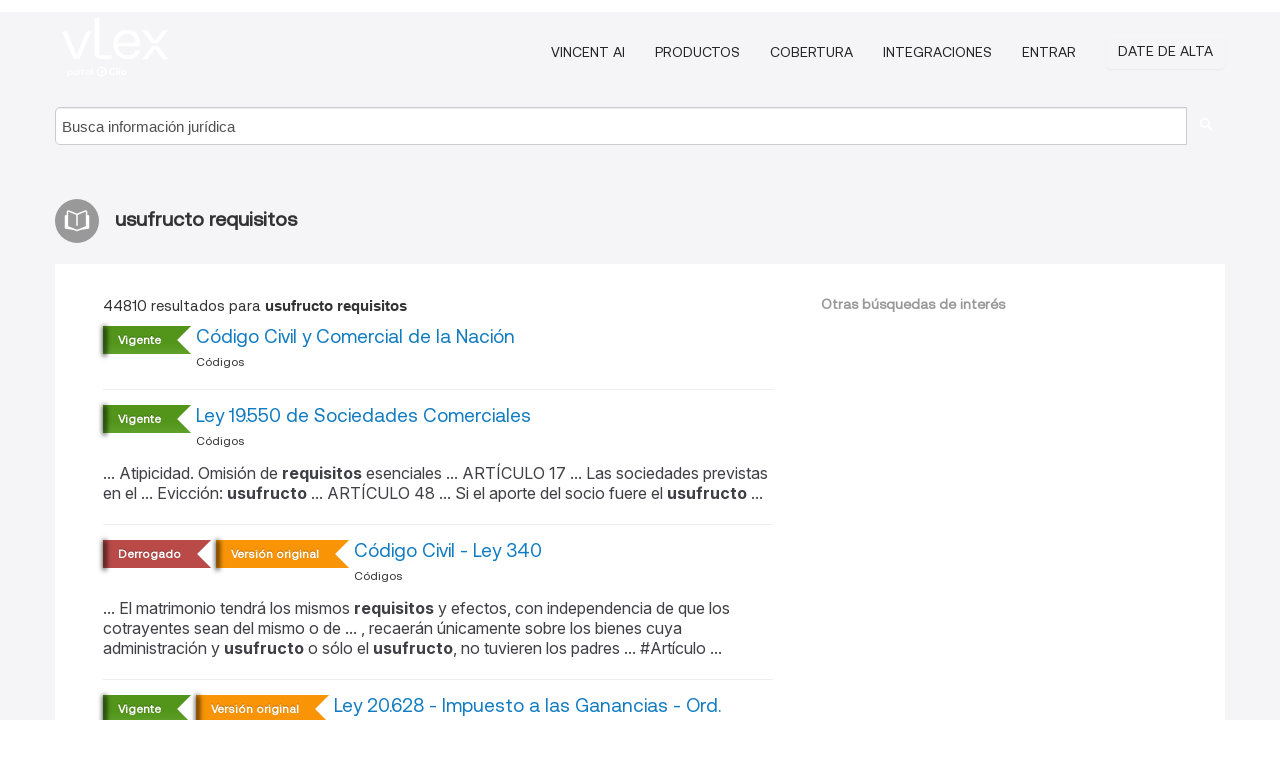

--- FILE ---
content_type: text/html; charset=utf-8
request_url: https://ar.vlex.com/tags/usufructo-requisitos-182444
body_size: 10495
content:
<!DOCTYPE html>
<html lang="ES">
    <head>
        
        <link rel="preload" href="/stylesheets/font/vLex.woff" as="font" type="font/woff" crossorigin>
        
        <!-- Google Tag Manager -->
        <script>(function(w,d,s,l,i){w[l]=w[l]||[];w[l].push({'gtm.start':
        new Date().getTime(),event:'gtm.js'});var f=d.getElementsByTagName(s)[0],
        j=d.createElement(s),dl=l!='dataLayer'?'&l='+l:'';j.defer=true;j.src=
        'https://www.googletagmanager.com/gtm.js?id='+i+dl;f.parentNode.insertBefore(j,f);
        })(window,document,'script','dataLayer','GTM-PJMJX5');</script>
        <!-- End Google Tag Manager -->
        
        <link rel="icon" media="(prefers-color-scheme: light)" href="/facade-img/favicon-light.svg?t=1768473987364" />
        <link rel="icon" media="(prefers-color-scheme: dark)" href="/facade-img/favicon-dark.svg?t=1768473987364" />
        <!--[if lte IE 9]>
                <script src="/js/polyfill.js?t=1768473987364"></script>
        <![endif]-->
        <script>
            // Object.assign polyfill for IE11
            if (typeof Object.assign != 'function') {
                // Must be writable: true, enumerable: false, configurable: true
                Object.defineProperty(Object, "assign", {
                    value: function assign(target, varArgs) { // .length of function is 2
                        'use strict';
                        if (target == null) { // TypeError if undefined or null
                            throw new TypeError('Cannot convert undefined or null to object');
                        }

                        var to = Object(target);
                
                        for (var index = 1; index < arguments.length; index++) {
                            var nextSource = arguments[index];
                    
                            if (nextSource != null) { // Skip over if undefined or null
                                for (var nextKey in nextSource) {
                                    // Avoid bugs when hasOwnProperty is shadowed
                                    if (Object.prototype.hasOwnProperty.call(nextSource, nextKey)) {
                                        to[nextKey] = nextSource[nextKey];
                                    }
                                }
                            }
                        }
                        return to;
                    },
                    writable: true,
                    configurable: true
                });
            }
        </script>

        <meta http-equiv="Content-Type" content="text/html; charset=UTF-8">
        <meta charset="utf-8">


        
        <meta property="og:site_name" content="vLex"/>
                <meta property="og:url" content="https://ar.vlex.com/tags/usufructo-requisitos-182444"/>
        
        <meta property="og:type" content="article"/>
        
            <meta property="og:title" content="usufructo requisitos"/>
        
            <meta property="og:image" content="http://ar.vlex.com/facade-img/meta-og.png" />
        
        
            <meta name="twitter:image" content="http://ar.vlex.com/facade-img/meta-og.png" />

        <meta content="Law" name="classification">



        <title>usufructo requisitos
        </title>

        <meta name="viewport" content="width=device-width, initial-scale=1.0">
            <meta name="description" content="Código Civil y Comercial de la Nación - Ley 19.550 de Sociedades Comerciales - Código Civil - Ley 340 - Ley 20.628 - Impuesto a las - Id. vLex: VLEX-182444">
            <meta content="es" http-equiv="content-language">


            <meta name="robots" content="index,follow" />
            <meta name="googlebot" content="index,follow" />
        <meta name="title" content="usufructo requisitos - vLex" />
                <link rel="canonical" href="https://ar.vlex.com/tags/usufructo-requisitos-182444"/>

            <link rel="next" href="http://ar.vlex.com/tags/usufructo-requisitos-182444/page/2" />
        

        <script async src="https://www.googletagmanager.com/gtag/js?id=GA_MEASUREMENT_ID"></script>
        <script>
            window.dataLayer = window.dataLayer || [];
            function gtag() { dataLayer.push(arguments); }
            gtag('js', new Date());
        
            // Provide the IDs of the GA4 properties you want to track.
                gtag('config', 'G-SC31NQTY4N', { cookieDomain: 'none', name: 'AR'});
        
        
                
        
        
            var sendNoBounceEvent = function(time) {
            setTimeout(function() {
                gtag('event', 'Over ' + time + ' seconds', {
                'event_category': 'NoBounce'
                });
            }, time * 1000);
            };
        
            sendNoBounceEvent(30);
            sendNoBounceEvent(60);
            sendNoBounceEvent(120);
            sendNoBounceEvent(180);
        
            function gaAll() {
                var args = arguments;
                gtag('get', 'conversion_linker', function(result) {
                    var trackers = result.creationData;
                    for (var i = 0; i < trackers.length; i++) {
                    var cloned_args = Array.prototype.slice.call(args, 0);
                    cloned_args[0] = trackers[i].name + "." + args[0];
                    gtag.apply(this, cloned_args);
                    }
                });
            }
        </script>
        	<link href="/stylesheets/facade-min.css?t=1768473987364" rel="stylesheet">
        

        <!--[if lt IE 9]>
            <script src="/js/html5.js?t=1768473987364"></script>
            <script src="/js/ie8.js?t=1768473987364"></script>
            <link href="/stylesheets/ie8css/css.css?t=1768473987364" rel="stylesheet">
            <link href="/stylesheets/ie8css/vlex.css?t=1768473987364" rel="stylesheet">
        <![endif]-->

        <!--[if lte IE 9]>
            <script src="/js/placeholder_ie.js?t=1768473987364"></script>
        <![endif]-->

        <!-- ClickTale Top part -->
        <script type="text/javascript">
            var WRInitTime=(new Date()).getTime();
        </script>
        <!-- ClickTale end of Top part -->
        
    </head>

    <body class="page page-index   "  data-webapp-path='#/AR/search-more/jurisdiction:AR/usufructo+requisitos/seo-tags'  data-country="AR" >

        <!-- Google Tag Manager (noscript) -->
        <noscript><iframe src="https://www.googletagmanager.com/ns.html?id=GTM-PJMJX5"
        height="0" width="0" style="display:none;visibility:hidden"></iframe></noscript>
        <!-- End Google Tag Manager (noscript) -->

        <div class="hide
            
            
            
            "
            id="page_attr" 
             data-webapp-path='#/AR/search-more/jurisdiction:AR/usufructo+requisitos/seo-tags' 
             data-country="AR"
             
            data-locale='es'>
        </div>


            <div id="navigation" class="wrapper ">
              <div class="navbar  navbar-static-top">
                <!--Header & Branding region-->
                <div class="header">
                  <div class="header-inner container">
                    <div class="row-fluid header-nav-container">
                      <div class="span3 to-home">
                        <a href="/">
                          <!--branding/logo-->
                          <span class="brand-logo" title="Home" style="display: flex; align-items: center; margin-bottom: 5px;">
                            <img src="/facade-img/vLex-logo.svg?t=1768473987364" title="vLex Argentina" alt="vLex Argentina" />
                            
                          </span>
                        </a>
                      </div>
                      <div class="span9 form-holder">
                        <div>
                          <div class="menu-toggle" onclick="$('.nav-menu').toggleClass('nav-menu--open', 500); $(this).toggleClass('open');">
                            <div class="hamburger"></div>
                          </div>
                          <ul class="nav-menu">
                              <li><a href="//latam.vlex.com/vincent-ai" rel="nofollow">VINCENT AI</a></li>
                           
            
                              <li><a href="//latam.vlex.com/plans" rel="nofollow">Productos</a></li>
                            
                              <li><a href="//ar.vlex.com" rel="nofollow">Cobertura</a></li>
            
                           
                              <li><a href="//latam.vlex.com/integrations" rel="nofollow">Integraciones</a></li>
                           
                            <li><a href="https://login.vlex.com?next_webapp_url=#/AR/search-more/jurisdiction:AR/usufructo+requisitos/seo-tags" rel="nofollow">Entrar</a></li>
                          
                            <li>
                              <a href="/freetrial/signup/AR?webapp_path=#/AR/search-more/jurisdiction:AR/usufructo+requisitos/seo-tags" class="btn signup" rel="nofollow">
                                Date de alta
                              </a>
                            </li>
                          </ul>
                          
            
                        </div>
                      </div>
                    </div>
                  </div>
                </div>
                <div class="head-container-searchbar">
                  <div class="form-inline search-form">
                    <form onsubmit="return validate_search(this);" method="get" action="/search" enctype="multipart/form-data" class="onsubmit-search">
                      <input class='placeholder search-input-subheader' type="text" name="q" id="searchinfo" placeholder="Busca información jurídica" required />
                      <button type="submit" class="btn btn-header search-button-subheader"><i class="icon-Buscador"></i></button>
                    </form>
                  </div>
                </div>
              </div>
            </div>
		<vlex-design-system>
        <div id="content" class="seoArea">
    <div class="container extended block-net">
        <div class="container">
            
                    <h1 class="title-icon small"><i class="icon-libro-2"></i><strong>usufructo requisitos</strong></h1>

            <div class="row">
                <div id="search_results" class="span8">
                
                    <div id="main-content" class="abovebox bg_white clearfix left-content-area">

                        <div class="row-fluid">
                                <div class="span12">
                                    <div class="header clearfix">
                                        <p class="header-caption">44810 resultados para <strong>usufructo requisitos</strong></p>
                                    </div>
                                </div>
                        </div>

                        <ul class="search-results">
                                <li class="row-fluid">
    <span class="span12">
                <span class="vid_status badge badge-success">Vigente</span>




        </img> <a href="https://ar.vlex.com/vid/civil-comercial-539017695" title="Código Civil y Comercial de la Nación" >Código Civil y Comercial de la Nación</a>





            <ul class="breadcrumb">
                    <li><a href="https://ar.vlex.com/source/codigos-2221" title="Códigos">Códigos </a></li>
            </ul>

    

    </span>
</li>
                                <li class="row-fluid">
    <span class="span12">
                <span class="vid_status badge badge-success">Vigente</span>




        </img> <a href="https://ar.vlex.com/vid/ley-19-550-sociedades-comerciales-467510" title="Ley 19.550 de Sociedades Comerciales" >Ley 19.550 de Sociedades Comerciales</a>





            <ul class="breadcrumb">
                    <li><a href="https://ar.vlex.com/source/codigos-2221" title="Códigos">Códigos </a></li>
            </ul>

                <div class="search_snippet">
                    <div> ... Atipicidad. Omisión de <strong class="highlighted">requisitos</strong> esenciales ... ARTÍCULO 17 ... Las sociedades previstas en el ... Evicción: <strong class="highlighted">usufructo</strong> ... ARTÍCULO 48 ... Si el aporte del socio fuere el <strong class="highlighted">usufructo</strong> ... </div>
                </div>
    

    </span>
</li>
                                <li class="row-fluid">
    <span class="span12">

                <span class="vid_status badge badge-important">Derrogado</span>


            <span class="vid_status badge badge-warning">Versión original</span>

        </img> <a href="https://ar.vlex.com/vid/ley-0026-534021526" title="Código Civil - Ley 340" >Código Civil - Ley 340</a>





            <ul class="breadcrumb">
                    <li><a href="https://ar.vlex.com/source/codigos-2221" title="Códigos">Códigos </a></li>
            </ul>

                <div class="search_snippet">
                    <div> ... El matrimonio tendrá los mismos <strong class="highlighted">requisitos</strong> y efectos, con independencia de que los cotrayentes sean del mismo o de ... , recaerán únicamente sobre los bienes cuya administración y <strong class="highlighted">usufructo</strong> o sólo el <strong class="highlighted">usufructo</strong>, no tuvieren los padres ... #Artículo ... </div>
                </div>
    

    </span>
</li>
                                <li class="row-fluid">
    <span class="span12">
                <span class="vid_status badge badge-success">Vigente</span>



            <span class="vid_status badge badge-warning">Versión original</span>

        </img> <a href="https://ar.vlex.com/vid/ley-l-1003-534029166" title="Ley 20.628 - Impuesto a las Ganancias - Ord. Decreto 649/1997" >Ley 20.628 - Impuesto a las Ganancias - Ord. Decreto 649/1997</a>





            <ul class="breadcrumb">
                    <li><a href="https://ar.vlex.com/source/codigos-2221" title="Códigos">Códigos </a></li>
            </ul>

                <div class="search_snippet">
                    <div> ... dentro de un mismo conjunto económico y se cumplan los <strong class="highlighted">requisitos</strong> que a tal efecto determine la reglamentación ... #Artículo s/n ... reciba por la constitución a favor de terceros de derechos de <strong class="highlighted">usufructo</strong>, uso, habitación, anticresis, superficie u otros derechos reales ... </div>
                </div>
    

    </span>
</li>
                                <li class="row-fluid">
    <span class="span12">
                <span class="vid_status badge badge-success">Vigente</span>




        </img> <a href="https://ar.vlex.com/vid/ley-24-522-concursos-quiebras-467585" title="Ley 24.522 de Concursos y Quiebras" >Ley 24.522 de Concursos y Quiebras</a>





            <ul class="breadcrumb">
                    <li><a href="https://ar.vlex.com/source/codigos-2221" title="Códigos">Códigos </a></li>
            </ul>

                <div class="search_snippet">
                    <div> ... TITULO II. Concurso Preventivo ... CAPITULO I. <strong class="highlighted">Requisitos</strong> ... SECCION I. <strong class="highlighted">Requisitos</strong> sustanciales ... ARTICULO 5 ... 2) los bienes inembargables; ... 3) el <strong class="highlighted">usufructo</strong> de los bienes de los hijos menores del fallido, pero los frutos que le ... </div>
                </div>
    

    </span>
</li>
                                <li class="row-fluid">
    <span class="span12">


        </img> <a href="https://ar.vlex.com/vid/recurso-nacional-apelaciones-civil-n-l-30-35107826" title="Recurso de Cámara Nacional de Apelaciones en lo Civil nº L.353984 del 30 de Mayo de 2003." >Recurso de Cámara Nacional de Apelaciones en lo Civil nº L.353984 del 30 de Mayo de 2003.</a>






            <p>... c/ TOSCANO, Néstor Roberto s/ DERECHO DE <strong>USUFRUCTO</strong>. 30/05/03

Cámara Nacional de Apelaciones en lo Civil.

Sala H.</p>
    

    </span>
</li>
                                <li class="row-fluid">
    <span class="span12">
                <span class="vid_status badge badge-success">Vigente</span>



            <span class="vid_status badge badge-warning">Versión original</span>

        </img> <a href="https://ar.vlex.com/vid/ley-3193-534021150" title="Ley 26.618. Matrimonio Civil" >Ley 26.618. Matrimonio Civil</a>





            <ul class="breadcrumb">
                    <li><a href="https://ar.vlex.com/source/codigos-2221" title="Códigos">Códigos </a></li>
            </ul>

                <div class="search_snippet">
                    <div> ... El matrimonio tendrá los mismos <strong class="highlighted">requisitos</strong> y efectos, con independencia de que los cotrayentes sean del mismo o de ... Artículo 287: Los padres tienen el <strong class="highlighted">usufructo</strong> de los bienes de sus hijos matrimoniales o extramatrimoniales ... </div>
                </div>
    

    </span>
</li>
                                <li class="row-fluid">
    <span class="span12">
                <span class="vid_status badge badge-success">Vigente</span>




        </img> <a href="https://ar.vlex.com/vid/decreto-862-2019-877928755" title="Decreto 862/2019" >Decreto 862/2019</a>





            <ul class="breadcrumb">
                    <li><a href="https://ar.vlex.com/source/codigos-2221" title="Códigos">Códigos </a></li>
            </ul>

                <div class="search_snippet">
                    <div> ... reciba por la constitución a favor de terceros de derechos de <strong class="highlighted">usufructo</strong>, uso, habitación, anticresis, superficie u otros derechos reales, sobre ... comercial donde sus negocios son administrados y cumple con los <strong class="highlighted">requisitos</strong> legales de constitución e inscripción y de presentación de estados ... </div>
                </div>
    

    </span>
</li>
                                <li class="row-fluid">
    <span class="span12">
                <span class="vid_status badge badge-success">Vigente</span>




        </img> <a href="https://ar.vlex.com/vid/decreto-824-2019-impuesto-865921034" title="Decreto 824/2019. IMPUESTO A LAS GANANCIAS" >Decreto 824/2019. IMPUESTO A LAS GANANCIAS</a>





            <ul class="breadcrumb">
                    <li><a href="https://ar.vlex.com/source/codigos-2221" title="Códigos">Códigos </a></li>
            </ul>

                <div class="search_snippet">
                    <div> ... dentro de un mismo conjunto económico y se cumplan los <strong class="highlighted">requisitos</strong> que a tal efecto determine la reglamentación ... ARTÍCULO 16.- Las ... reciba por la constitución a favor de terceros de derechos de <strong class="highlighted">usufructo</strong>, uso, habitación, anticresis, superficie u otros derechos reales ... </div>
                </div>
    

    </span>
</li>
                                <li class="row-fluid">
    <span class="span12">
                <span class="vid_status badge badge-success">Vigente</span>



            <span class="vid_status badge badge-warning">Versión original</span>

        </img> <a href="https://ar.vlex.com/vid/ley-x-0061-534035434" title="Código de Minería" >Código de Minería</a>





            <ul class="breadcrumb">
                    <li><a href="https://ar.vlex.com/source/codigos-2221" title="Códigos">Códigos </a></li>
            </ul>

                <div class="search_snippet">
                    <div> ... las actividades comprendidas en esta SECCIÓN y cumpla con los <strong class="highlighted">requisitos</strong> exigidos por la misma, podrá solicitar ante la autoridad de aplicación ... TÍTULO VIGESIMO Del derecho de <strong class="highlighted">usufructo</strong> ... ARTÍCULO 338 ... El usufructuo debe comprender toda la ... </div>
                </div>
    

    </span>
</li>
                                <li class="row-fluid">
    <span class="span12">


        </img> <a href="https://ar.vlex.com/vid/legajo-n-37-querellante-843157038" title="Legajo Nº 37 - QUERELLANTE: MINISTERIO DE DEFENSA Y OTRO PROCESADO: BOFILL ALEJANDRO ARTURO Y OTROS s/LEGAJO DE CASACION" >Legajo Nº 37 - QUERELLANTE: MINISTERIO DE DEFENSA Y OTRO PROCESADO: BOFILL ALEJANDRO ARTURO Y OTROS s/LEGAJO DE CASACION</a>






                <div class="search_snippet">
                    <div> ... que la conducta imputada a Donato no reunía los <strong class="highlighted">requisitos</strong> establecidos en el art. 45 del Código Penal -tal como fue acusado-, ello ... por la mencionada parte, derivado de haberse visto privado del <strong class="highlighted">usufructo</strong> de la planta en cuestión, estimo que no satisface mínimamente los ... </div>
                </div>
    

    </span>
</li>
                                <li class="row-fluid">
    <span class="span12">


        </img> <a href="https://ar.vlex.com/vid/3-seccion-sociedades--697775165" title="3º Sección: Sociedades – Personas Jurídicas – Asambleas y Otras" >3º Sección: Sociedades – Personas Jurídicas – Asambleas y Otras</a>





            <ul class="breadcrumb">
                    <li><a href="https://ar.vlex.com/source/boletin-oficial-provincia-cordoba-2139" title="Boletin Oficial de la Provincia de Córdoba">Boletin Oficial de la Provincia de Córdoba </a></li>
            </ul>

                <div class="search_snippet">
                    <div> ... interme- dio a los nes de vericar el cumplimiento de los <strong class="highlighted">requisitos</strong> scales y legales. P or acta Nro. 25 Asamblea General Ordinaria y ... e) No se podrán trasferir derechos parciales de las acciones (<strong class="highlighted">usufructo</strong> o derechos de voto). f) Solo quedan exceptuadas de lo dispuesto en este ... </div>
                </div>
    

    </span>
</li>
                                <li class="row-fluid">
    <span class="span12">


        </img> <a href="https://ar.vlex.com/vid/3-seccion-sociedades--699218897" title="3º Sección: Sociedades – Personas Jurídicas – Asambleas y Otras" >3º Sección: Sociedades – Personas Jurídicas – Asambleas y Otras</a>





            <ul class="breadcrumb">
                    <li><a href="https://ar.vlex.com/source/boletin-oficial-provincia-cordoba-2139" title="Boletin Oficial de la Provincia de Córdoba">Boletin Oficial de la Provincia de Córdoba </a></li>
            </ul>

                <div class="search_snippet">
                    <div> ... DNI: 32.080.521, han cumpli- mentado con los <strong class="highlighted">requisitos</strong> exigidos por la Ley 9445, solicita la inscripción en la Matrícula como ... ón, loca- ción, cesión, dación en pago, constitución de <strong class="highlighted">usufructo</strong>, loteos, fraccionamientos, constitución de gravámenes reales, ... </div>
                </div>
    

    </span>
</li>
                                <li class="row-fluid">
    <span class="span12">


        </img> <a href="https://ar.vlex.com/vid/ley-nao-484604054" title="Ley Nº 8.633" >Ley Nº 8.633</a>





            <ul class="breadcrumb">
                    <li><a href="https://ar.vlex.com/source/boletin-oficial-provincia-mendoza-2103" title="Boletin Oficial de la Provincia de Mendoza">Boletin Oficial de la Provincia de Mendoza </a></li>
            </ul>

                <div class="search_snippet">
                    <div> ... que considere que exceden los montos o no cumplan con los <strong class="highlighted">requisitos</strong> establecidos en el presente artículo ... Los contribuyentes que se ... de transferencia del dominio de inmuebles o constitución de <strong class="highlighted">usufructo</strong> producidos con anterioridad a la fecha de actualización de valuaciones, ... </div>
                </div>
    

    </span>
</li>
                                <li class="row-fluid">
    <span class="span12">


        </img> <a href="https://ar.vlex.com/vid/ley-26-994-civil-comercial-538412927" title="Ley 26.994. Código Civil y Comercial de la Nación. Aprobación." >Ley 26.994. Código Civil y Comercial de la Nación. Aprobación.</a>





            <ul class="breadcrumb">
                    <li><a href="https://ar.vlex.com/source/bora-1675" title="Boletin Oficial de la Republica Argentina">Boletin Oficial de la Republica Argentina </a></li>
            </ul>

                <div class="search_snippet">
                    <div> ... , sólo puede ser realizada si se cumple con los siguientes <strong class="highlighted">requisitos</strong>: ... a) describir claramente el proyecto y el método que se ... Puede pagarse con dinero, con el <strong class="highlighted">usufructo</strong> de determinados bienes o de cualquier otro modo que acuerden las partes o ... </div>
                </div>
    

    </span>
</li>
                                <li class="row-fluid">
    <span class="span12">
                <span class="vid_status badge badge-success">Vigente</span>




        </img> <a href="https://ar.vlex.com/vid/ley-11-672-complementaria-665684165" title="Ley 11.672 Complementaria Permanente de Presupuesto. Texto ordenado por Decreto 740/2014." >Ley 11.672 Complementaria Permanente de Presupuesto. Texto ordenado por Decreto 740/2014.</a>





            <ul class="breadcrumb">
                    <li><a href="https://ar.vlex.com/source/codigos-2221" title="Códigos">Códigos </a></li>
            </ul>

                <div class="search_snippet">
                    <div> ... á liquidarse suma alguna, mientras no se dé cumplimiento a los <strong class="highlighted">requisitos</strong> de la reglamentación respectiva del PODER EJECUTIVO NACIONAL. Tampoco se ... el estado en que las mismas se encuentren—, originadas por el <strong class="highlighted">usufructo</strong> de una cantidad de bonos de crédito fiscal superior a la originalmente ... </div>
                </div>
    

    </span>
</li>
                                <li class="row-fluid">
    <span class="span12">


        </img> <a href="https://ar.vlex.com/vid/legajo-n-1-imputado-884352928" title="Legajo Nº 1 -  IMPUTADO: SOLIS, HORACIO HIPOLITO s/LEGAJO DE CASACION" >Legajo Nº 1 -  IMPUTADO: SOLIS, HORACIO HIPOLITO s/LEGAJO DE CASACION</a>






                <div class="search_snippet">
                    <div> ... negativos, no valora que SOLIS cumple acabadamente con los <strong class="highlighted">requisitos</strong> para otorgarle el beneficio, ... una familia conformada, un lugar para ... el interno de marras, no reúne los <strong class="highlighted">requisitos</strong> legales para el <strong class="highlighted">usufructo</strong> del beneficio solicitado, reflejado ello en los actuales guarismos ... </div>
                </div>
    

    </span>
</li>
                                <li class="row-fluid">
    <span class="span12">


        </img> <a href="https://ar.vlex.com/vid/decreto-n-174-1-703406365" title="Decreto N° 174 1º Sección: Legislación – Normativas" >Decreto N° 174 1º Sección: Legislación – Normativas</a>





            <ul class="breadcrumb">
                    <li><a href="https://ar.vlex.com/source/boletin-oficial-provincia-cordoba-2139" title="Boletin Oficial de la Provincia de Córdoba">Boletin Oficial de la Provincia de Córdoba </a></li>
            </ul>

                <div class="search_snippet">
                    <div> ... han tomado la debida inter - vención, cumplimentándose los <strong class="highlighted">requisitos</strong> establecidos en el Decreto Nº 7694/E/1968. Por ello, actuaciones ... en el que se domiciliara la causante, habiéndose reservado el <strong class="highlighted">usufructo</strong> del mismo en la donación instrumentada mediante Escritura N° 13 de ... </div>
                </div>
    

    </span>
</li>
                                <li class="row-fluid">
    <span class="span12">


        </img> <a href="https://ar.vlex.com/vid/2-seccion-judiciales-694570257" title="2º Sección: Judiciales" >2º Sección: Judiciales</a>





            <ul class="breadcrumb">
                    <li><a href="https://ar.vlex.com/source/boletin-oficial-provincia-cordoba-2139" title="Boletin Oficial de la Provincia de Córdoba">Boletin Oficial de la Provincia de Córdoba </a></li>
            </ul>

                <div class="search_snippet">
                    <div> ... /1 (11) a nombre de BA GHIN Cesar Francisco dni 16.082.319, con <strong class="highlighted">usufructo</strong> a fav or de terceros, Depto, sito en calle Independencia 985 P .B ... Intímase a la fallida para que cumplimente aca - badamente los <strong class="highlighted">requisitos</strong> a que reeren los arts. 11, inc. 5 y 86 de la ley 24.522. VI) P ... </div>
                </div>
    

    </span>
</li>
                                <li class="row-fluid">
    <span class="span12">


        </img> <a href="https://ar.vlex.com/vid/taxi-peones-capital-dec-larativa-35148399" title="Buenos Aires Taxi Sa C/ Obra Social de Peones de Taxi de la Capital Federal Acción Dec Larativa" >Buenos Aires Taxi Sa C/ Obra Social de Peones de Taxi de la Capital Federal Acción Dec Larativa</a>






            <p>... en que tal relación constituía un contrato de <strong>usufructo</strong>. Por el contrario, debe concluirse que entre las partes existió una verdadera relación laboral toda vez que no se cumplía con los <strong>requisitos</strong> que el C. Civil establece para la existencia del <strong>usufructo</strong> (arts 2807 y siguientes).

Expediente: 75648 BUENOS AIRES TAXI SA c/ OBRA SOCIAL DE PEONES DE TAXI DE LA CAPITAL FEDERAL acción dec larativa 19/07/96

CAMARA NACIONAL DE APELACIONES DEL...</p>
    

    </span>
</li>
                                <li class="row-fluid">
    <span class="span12">


        </img> <a href="https://ar.vlex.com/vid/taxi-peones-capital-declarativa-35148364" title="Buenos Aires Taxi S.a. C/ Obra Social de Peones de Taxi de la Capital Federal S/ Acción Declarativa." >Buenos Aires Taxi S.a. C/ Obra Social de Peones de Taxi de la Capital Federal S/ Acción Declarativa.</a>






            <p>... en que tal relación constituía un contrato de <strong>usufructo</strong>. Por el contrario, debe concluirse que entre las partes existió una verdadera relación laboral toda vez que no se cumplía con los <strong>requisitos</strong> que el Código Civil establece para la existencia del <strong>usufructo</strong> (arts.2807 y sigs.).

Moroni. Guthmann. Moroni. Guthmann.

10876/93. Buenos Aires Taxi S.A. c/ Obra Social de Peones de Taxi de la Capital Federal s/ Acción declarativa. 19/07/96

75648.</p>
    

    </span>
</li>
                                <li class="row-fluid">
    <span class="span12">


        </img> <a href="https://ar.vlex.com/vid/ley-nro-9118-ley-744732813" title="Ley Nro. 9118 - LEY Nº 9118 - IMPOSITIVA EJERCICIO 2019" >Ley Nro. 9118 - LEY Nº 9118 - IMPOSITIVA EJERCICIO 2019</a>





            <ul class="breadcrumb">
                    <li><a href="https://ar.vlex.com/source/boletin-oficial-provincia-mendoza-2103" title="Boletin Oficial de la Provincia de Mendoza">Boletin Oficial de la Provincia de Mendoza </a></li>
            </ul>

                <div class="search_snippet">
                    <div> ... a título oneroso de vehículos cuando no se cumplan los <strong class="highlighted">requisitos</strong> establecidos en el inciso precedente. El precio no podrá ser inferior al ... con los <strong class="highlighted">requisitos</strong> señalados, sea titular del derecho de <strong class="highlighted">usufructo</strong> del inmueble ... c) A los contribuyentes que, tanto ellos como sus ... </div>
                </div>
    

    </span>
</li>
                                <li class="row-fluid">
    <span class="span12">


        </img> <a href="https://ar.vlex.com/vid/c-m-c-m-814962393" title="A, C M Y OTRO c/ M, M C s/DERECHO DE USUFRUCTO" >A, C M Y OTRO c/ M, M C s/DERECHO DE <strong>USUFRUCTO</strong></a>






                <div class="search_snippet">
                    <div> ... 265 de la ley adjetiva, por entender que tal directiva es la que más adecuadamente armoniza el cumplimiento de los <strong class="highlighted">requisitos</strong> legales impuestos por la antes citada norma con la garantía de defensa en juicio, de raigambre constitucional ... De allí entonces que el criterio ... </div>
                </div>
    

    </span>
</li>
                                <li class="row-fluid">
    <span class="span12">


        </img> <a href="https://ar.vlex.com/vid/sociedades-personas-juridicas-asambleas-558850514" title="Sociedades - Personas Jurídicas - Asambleas y otras" >Sociedades - Personas Jurídicas - Asambleas y otras</a>





            <ul class="breadcrumb">
                    <li><a href="https://ar.vlex.com/source/boletin-oficial-provincia-cordoba-2139" title="Boletin Oficial de la Provincia de Córdoba">Boletin Oficial de la Provincia de Córdoba </a></li>
            </ul>

                <div class="search_snippet">
                    <div> ... trabajo y/o personal entre ellos bajo las mismas condiciones y <strong class="highlighted">requisitos</strong> en las .que se encuentran con cada miembro.5) Promover la actividad que ... , los mismos han transferidos sus cuotas sociales con reserva de <strong class="highlighted">usufructo</strong> vitalicio a su favor, y mociona que se incorporen los cesionarios como ... </div>
                </div>
    

    </span>
</li>
                                <li class="row-fluid">
    <span class="span12">


        </img> <a href="https://ar.vlex.com/vid/legajo-n-15-imputado-829342753" title="Legajo Nº 15 - IMPUTADO: RAMIREZ VALDEZ, SILVIO DAVID s/LEGAJO DE EJECUCION PENAL" >Legajo Nº 15 - IMPUTADO: RAMIREZ VALDEZ, SILVIO DAVID s/LEGAJO DE EJECUCION PENAL</a>






                <div class="search_snippet">
                    <div> ... dictámenes de la administración penitenciaria son uno de los <strong class="highlighted">requisitos</strong>" exigidos por la ley, ello no significa que sean vinculantes para la decisi\xC3" ... se desprende que no reuniría los <strong class="highlighted">requisitos</strong> legales para el <strong class="highlighted">usufructo</strong> del beneficio solicitado, reflejado ello en los guarismos calificatorios ... </div>
                </div>
    

    </span>
</li>

                        </ul>
                            <div id="paginator" class="pagination">
        <ul>
                <li class="active"><a href="https://ar.vlex.com/tags/usufructo-requisitos-182444">1</a></li>
                <li ><a href="https://ar.vlex.com/tags/usufructo-requisitos-182444/page/2">2</a></li>
                <li ><a href="https://ar.vlex.com/tags/usufructo-requisitos-182444/page/3">3</a></li>
                <li ><a href="https://ar.vlex.com/tags/usufructo-requisitos-182444/page/4">4</a></li>
                <li ><a href="https://ar.vlex.com/tags/usufructo-requisitos-182444/page/5">5</a></li>
                <li ><a href="https://ar.vlex.com/tags/usufructo-requisitos-182444/page/6">6</a></li>
                <li ><a href="https://ar.vlex.com/tags/usufructo-requisitos-182444/page/7">7</a></li>
                <li ><a href="https://ar.vlex.com/tags/usufructo-requisitos-182444/page/8">8</a></li>
                <li ><a href="https://ar.vlex.com/tags/usufructo-requisitos-182444/page/9">9</a></li>
                <li ><a href="https://ar.vlex.com/tags/usufructo-requisitos-182444/page/10">10</a></li>
                <li ><a href="https://ar.vlex.com/tags/usufructo-requisitos-182444/page/2">&raquo;</a></li>
        </ul>
    </div>

                    </div>
                </div>
                

                <div>
                    
                    <div class="span4 sidebar hidden-phone">
                               
                    
                    
                    
                    
                    
                    
                    
                    
                            
                    
                        <div class="banners text-center">
                        </div>
                    </div>                </div>

                <div class="bottom_ad">
                </div>
                <div class="related-links bg_white">
                    <p class="ta5-grey">Otras búsquedas de interés</p>
                    <ul class="inline">
                            <li><a href='https://ar.vlex.com/tags/jefe-de-gabinete-de-asesores-de-la-secretaria-de-finanzas-1470576' title='jefe de gabinete de asesores de la secretaría de finanzas'>jefe de gabinete de asesores de la secretaría de finanzas</a></li>
                            <li><a href='https://ar.vlex.com/tags/concesiones-en-precario-2424281' title='Concesiones en precario'>Concesiones en precario</a></li>
                            <li><a href='https://ar.vlex.com/tags/honorarios-medicos-2449293' title='honorarios medicos'>honorarios medicos</a></li>
                            <li><a href='https://vlexvenezuela.com/tags/principio-de-la-ley-mas-favorable-al-trabajador-86109' title='Principio de la ley más favorable al trabajador'>Principio de la ley más favorable al trabajador</a></li>
                            <li><a href='https://vlexvenezuela.com/tags/registro-fiscal-536342' title='registro fiscal'>registro fiscal</a></li>
                            <li><a href='https://vlex.com.mx/tags/escuela-intendencia-naval-mexico-627143' title='escuela intendencia naval mexico'>escuela intendencia naval mexico</a></li>
                            <li><a href='https://vlex.com.mx/tags/documental-publica-851375' title='documental pública'>documental pública</a></li>
                            <li><a href='https://vlex.com.mx/tags/licencia-municipal-queretaro-1875019' title='licencia municipal queretaro'>licencia municipal queretaro</a></li>
                    </ul>
                </div>

            </div>
        </div>
    </div>
</div>

<script>
    var pageOptions = { 
      'pubId': 'pub-0637076604165705',
      'query': "usufructo requisitos",
      'channel': '1562987147',
      'hl': 'es',
      'domainLinkAboveDescription': true,
      'location': false,
      'plusOnes': false,
      'sellerRatings': false
    };

    var adblock1 = { 
      'container': 'ad_blk_1',
      'width': '700px',
      'lines': 2,
      'fontFamily': 'tahoma',
      'fontSizeTitle': 16,
      'colorTitleLink': '#127CC1',
      'colorText': '#999',
      'colorDomainLink': '#127CC1',
      'noTitleUnderline': true,
      'longerHeadlines': true,
      'detailedAttribution': false,
      'siteLinks': false
    };

    _googCsa('ads', pageOptions, adblock1);
</script>
		</vlex-design-system>
        
        <script type="text/javascript">
            
            function isFlashEnabled() {
                var hasFlash = false;
                try {
                    var fo = new ActiveXObject('ShockwaveFlash.ShockwaveFlash');
                    if(fo) hasFlash = true;
                }
                catch(e) {
                    if(navigator.mimeTypes ["application/x-shockwave-flash"] != undefined) hasFlash = true;
                    }
                return hasFlash;
            }


        </script>

        <script>
            // ConsoleDummy polyfill - so console stataments do not crash IE
            // https://github.com/andyet/ConsoleDummy.js/blob/master/ConsoleDummy.js
            (function(e){function t(){}for(var n="assert,count,debug,dir,dirxml,error,exception,group,groupCollapsed,groupEnd,info,log,markTimeline,profile,profileEnd,time,timeEnd,trace,warn".split(","),r;r=n.pop();){e[r]=e[r]||t}})(window.console=window.console||{})
        </script>

        <script src="https://code.jquery.com/jquery-3.5.1.min.js" integrity="sha384-ZvpUoO/+PpLXR1lu4jmpXWu80pZlYUAfxl5NsBMWOEPSjUn/6Z/hRTt8+pR6L4N2" crossorigin="anonymous"></script>
        
        	<link rel="preload" href="/js/facade-min.js?t=1768473987364" as="script">
        	<!-- fallback for IE (does not support preload) -->
        	<script src="/js/facade-min.js?t=1768473987364"></script>

        <script>
            //Reduce font for too long titles
            if ($("h1").text().length > 150) {
                $("h1").css({"font-size": "19px", 'line-height': '1.3em'})
            }

        </script>

            <footer id="footer" class="container extended">
              <div class="container">
                <div class="row-fluid topfooter">
                  <div class="span2">
                      <img src="/facade-img/vLex-logo.svg?t=1768473987364" title="vLex" alt="vLex" />
                  </div>
                  <div class="span5">
                      <div class="block">
                      </div>
                  </div>
                  <div class="span5">
                    <div class="block row-fluid">
                      <div class="span7 tel">
                            <p><i class="icon-Movil"></i>+1 (305) 890 29 82</p>
                      </div>
                          <div class="social-media pull-right hidden-phone">
                              <a aria-label="twitter" href="https://twitter.com/vlex_latam" target="_blank"><i class="icon-twitter"></i></a>
            
                              <a aria-label="facebook" href="https://www.facebook.com/pages/VLex-latam/167990943225772" target="_blank"><i class="icon-facebook"></i></a>
            
            
            
                          </div>
                    </div>
                  </div>
                </div>
                  <div class="footer-menu clearfix row-fluid hidden-phone">
                      <ul class="span3">
                            <li><a href="" aria-label="Legislación" title="Legislación">Legislación</a></li>
                            <li><a href="https://ar.vlex.com/libraries/926" aria-label="Proyectos Normativos" title="Proyectos Normativos">Proyectos Normativos</a></li>
                            <li><a href="https://ar.vlex.com/libraries/976" aria-label="Videos" title="Videos">Videos</a></li>
                      </ul>
                      <ul class="span3">
                            <li><a href="https://ar.vlex.com/libraries/jurisprudencia-argentina-26" aria-label="Jurisprudencia" title="Jurisprudencia">Jurisprudencia</a></li>
                            <li><a href="https://ar.vlex.com/libraries/convenios-colectivos-432" aria-label="Convenios Colectivos" title="Convenios Colectivos">Convenios Colectivos</a></li>
                            <li><a href="https://ar.vlex.com/tags" aria-label="Tags" title="Tags">Tags</a></li>
                      </ul>
                      <ul class="span3">
                            <li><a href="https://ar.vlex.com/libraries/doctrina-juridica-argentina-36" aria-label="Libros y Revistas" title="Libros y Revistas">Libros y Revistas</a></li>
                            <li><a href="https://ar.vlex.com/libraries/911" aria-label="Normativa" title="Normativa">Normativa</a></li>
                            <li><a href="https://ar.vlex.com/all_sources" aria-label="Índice de fuentes" title="Índice de fuentes">Índice de fuentes</a></li>
                      </ul>
                      <ul class="span3">
                            <li><a href="https://ar.vlex.com/libraries/contratos-161" aria-label="Contratos" title="Contratos">Contratos</a></li>
                            <li><a href="" aria-label="Boletines Oficiales" title="Boletines Oficiales">Boletines Oficiales</a></li>
                      </ul>
                        <div class="subfooter">
                          <ul class="inline" style="
                              width: 90%;
                              padding-top: 18px;
                              font-weight: bold;
                          ">
                              <li><a href="http://promos.vlex.com/vlexmobile" target="_blank">Descubre vLex Mobile</a></li>
                          </ul>
                        </div>
                  </div>
            
                <div class="subfooter">
                    <ul class="inline">
                        <li><a rel="nofollow" href="https://latam.vlex.com/terms-of-service/" title="Condiciones de uso">Condiciones de uso</a></li>
                    </ul>
                    <p  class="inline pull-right">©2026 vLex.com Todos los derechos reservados</p>
                </div>
              </div>
            </footer>
            


        <!--Scripts -->

        <!--[if lte IE 9]>
            <script>placeholder_ie($("input.placeholder"));</script>
        <![endif]-->

        

        <!--[if lt IE 9]>
        <script src="/stylesheets/ie8css/script.js?t=1768473987364"></script>
        <![endif]-->


        <script>    
            if ($("#pdf-container").length > 0) {
            if ($(".content-content").length > 0 && $("#pdf-container").width() > $(".content-content").width()) {
                var scale = $(".content-content").width() / $("#pdf-container").width()
                $("#pdf-container").css({transform: "scale(" + scale + ")", transformOrigin: "0 0"})

                // adjusting the height after scaling it
                $("#pdf-container").parent()
                    .css("height", $("#pdf-container")[0].getBoundingClientRect().height)
                    .css("margin-bottom", "2rem");
            }
            $(".inset-ad").remove();
            }
        </script>  

    </body>
</html>
